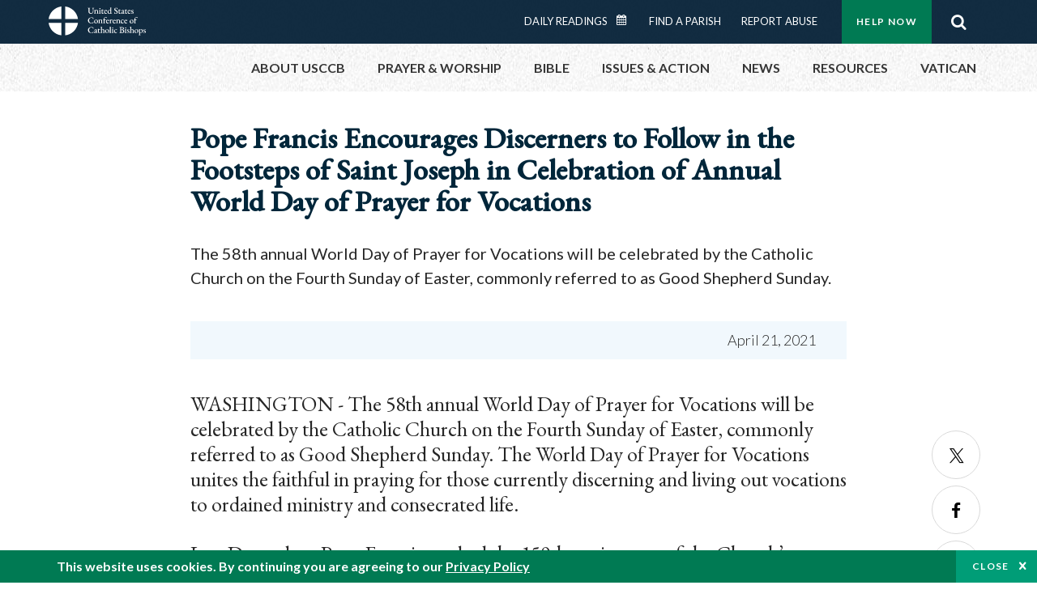

--- FILE ---
content_type: text/html; charset=UTF-8
request_url: https://www.usccb.org/news/2021/pope-francis-encourages-discerners-follow-footsteps-saint-joseph-celebration-annual-world
body_size: 14480
content:
<!DOCTYPE html>
<html lang="en" dir="ltr" prefix="og: https://ogp.me/ns#">
  <head>
<!-- Google Tag Manager -->
<script>(function(w,d,s,l,i){w[l]=w[l]||[];w[l].push({'gtm.start':
new Date().getTime(),event:'gtm.js'});var f=d.getElementsByTagName(s)[0],
j=d.createElement(s),dl=l!='dataLayer'?'&l='+l:'';j.async=true;j.src=
'https://www.googletagmanager.com/gtm.js?id='+i+dl;f.parentNode.insertBefore(j,f);
})(window,document,'script','dataLayer','GTM-5JHPTP');</script>
<!-- End Google Tag Manager -->  
    <meta charset="utf-8" />
<meta name="description" content="The 58th annual World Day of Prayer for Vocations will be celebrated by the Catholic Church on the Fourth Sunday of Easter, commonly referred to as Good Shep..." />
<meta name="keywords" content="U.S. Conference of Catholic Bishops, Ordination Class 2021, Center for Applied Research in the Apostolate, USCCB, CCLV, vocations, World Day of Prayer," />
<link rel="canonical" href="https://www.usccb.org/news/2021/pope-francis-encourages-discerners-follow-footsteps-saint-joseph-celebration-annual-world" />
<meta property="og:site_name" content="USCCB" />
<meta property="og:url" content="https://www.usccb.org/news/2021/pope-francis-encourages-discerners-follow-footsteps-saint-joseph-celebration-annual-world" />
<meta property="og:title" content="Pope Francis Encourages Discerners to Follow in the Footsteps of Saint Joseph in Celebration of Annual World Day of Prayer for Vocations" />
<meta property="og:description" content="The 58th annual World Day of Prayer for Vocations will be celebrated by the Catholic Church on the Fourth Sunday of Easter, commonly referred to as Good Shep..." />
<meta property="og:image" content="https://www.usccb.org/sites/default/files/usccb_logo_text_2025.png" />
<meta property="og:image:type" content="image/png" />
<meta name="twitter:card" content="summary_large_image" />
<meta name="twitter:site" content="@usccb" />
<meta name="twitter:description" content="The 58th annual World Day of Prayer for Vocations will be celebrated by the Catholic Church on the Fourth Sunday of Easter, commonly referred to as Good Shepherd Sunday." />
<meta name="twitter:title" content="Pope Francis Encourages Discerners to Follow in the Footsteps of Saint Joseph in Celebration of Annual World Day of Prayer for Vocations" />
<meta name="twitter:creator" content="@usccb" />
<meta name="twitter:image:alt" content="Pope Francis Encourages Discerners to Follow in the Footsteps of Saint Joseph in Celebration of Annual World Day of Prayer for Vocations" />
<meta name="twitter:image" content="https://www.usccb.org/sites/default/files/usccb_logo_text_2025.png" />
<meta name="MobileOptimized" content="width" />
<meta name="HandheldFriendly" content="true" />
<meta name="viewport" content="width=device-width, initial-scale=1.0" />
<link rel="preconnect" href="https://challenges.cloudflare.com" />
<script type="application/ld+json">{
    "@context": "https://schema.org",
    "@graph": [
        {
            "@type": "NewsArticle",
            "headline": "Pope Francis Encourages Discerners to Follow in the Footsteps of Saint Joseph in Celebration of Annual World Day of Prayer for Vocations",
            "name": "Pope Francis Encourages Discerners to Follow in the Footsteps of Saint Joseph in Celebration of Annual World Day of Prayer for Vocations",
            "about": [
                "U.S. Bishops",
                "United States Conference of Catholic Bishops",
                "USCCB"
            ],
            "description": "The 58th annual World Day of Prayer for Vocations will be celebrated by the Catholic Church on the Fourth Sunday of Easter, commonly referred to as Good Shepherd Sunday.",
            "datePublished": "2021-04-21T10:16:44-0400",
            "dateModified": "2021-04-21T10:16:44-0400",
            "isAccessibleForFree": "True",
            "author": {
                "@type": "Organization",
                "@id": "https://www.usccb.org/",
                "name": "USCCB Public Affairs office",
                "url": "https://www.usccb.org/offices/public-affairs",
                "sameAs": [
                    "https://twitter.com/usccb",
                    "https://www.facebook.com/usccb",
                    "https://www.youtube.com/user/usccb",
                    "https://www.linkedin.com/company/usccb/",
                    "https://www.instagram.com/usccb/"
                ],
                "logo": {
                    "@type": "ImageObject",
                    "url": "https://www.usccb.org/themes/custom/ai/images/usccb-logo-color.svg",
                    "width": "230",
                    "height": "31"
                }
            },
            "publisher": {
                "@type": "Organization",
                "@id": "https://www.usccb.org/offices/public-affairs",
                "name": "USCCB Public Affairs office",
                "url": "https://www.usccb.org/offices/public-affairs",
                "sameAs": [
                    "https://twitter.com/usccb",
                    "https://www.facebook.com/usccb",
                    "https://www.youtube.com/user/usccb",
                    "https://www.linkedin.com/company/usccb/",
                    "https://www.instagram.com/usccb/"
                ]
            }
        }
    ]
}</script>
<meta name="facebook-domain-verification" content="gauokecuz02459bz4a64dlpolbtv4u" />
<link rel="icon" href="/sites/default/files/Ox8RYeG3.ico" type="image/vnd.microsoft.icon" />

    <title>Pope Francis Encourages Discerners to Follow in the Footsteps of Saint Joseph in Celebration of Annual World Day of Prayer for Vocations | USCCB</title>
    <link rel="stylesheet" media="all" href="/sites/default/files/css/css_GZafBscv_0rPDUdVHlfKkicxy4vK8UlJXBNb40pA_9Q.css?delta=0&amp;language=en&amp;theme=ai&amp;include=eJxtjlEOAiEMRC-Ey5E2BRq22UJJu2jw9KIb9UN_ZjqvaTpAPrME4Isdg6lmF3dMdIiuipCKKPof4iKD2fAB7DMXNIOM9s5V0tw9z6toAaY7OuxrFNkJp5XGBDWi_wfXAPNLA4Ws0DbzSXsDXr5k6bX1wGQbJmfDDixnnSvhzfxLlyKpMz4Al2dZFw" />
<link rel="stylesheet" media="all" href="/sites/default/files/css/css_ElInL4j4kpkNNCQPyAbpsA4GnvE9ZhqfOG6W3nvA718.css?delta=1&amp;language=en&amp;theme=ai&amp;include=eJxtjlEOAiEMRC-Ey5E2BRq22UJJu2jw9KIb9UN_ZjqvaTpAPrME4Isdg6lmF3dMdIiuipCKKPof4iKD2fAB7DMXNIOM9s5V0tw9z6toAaY7OuxrFNkJp5XGBDWi_wfXAPNLA4Ws0DbzSXsDXr5k6bX1wGQbJmfDDixnnSvhzfxLlyKpMz4Al2dZFw" />

    
                <meta name="msvalidate.01" content="3269934155CEF2C15973D293DE678355" />
    <link as="style" rel="stylesheet preload" media="screen and (min-width: 1025px)" href="https://fonts.googleapis.com/css2?family=EB+Garamond:wght@400;500&display=swap" crossorigin="anonymous">
    <link as="style" rel="stylesheet preload" media="screen and (max-width: 1024px)" href="https://fonts.googleapis.com/css2?family=EB+Garamond:wght@400;500&display=swap" crossorigin="anonymous">
    <link as="style" rel="stylesheet preload" media="screen and (min-width: 1025px)" href="https://fonts.googleapis.com/css2?family=Lato:wght@300;400;500;700&display=swap" crossorigin="anonymous">
    <link as="style" rel="stylesheet preload" media="screen and (max-width: 1024px)" href="https://fonts.googleapis.com/css2?family=Lato:wght@300;400;500;700&display=swap" crossorigin="anonymous">
    <link as="font" rel="preload" href="/themes/custom/ai/fonts/icons.woff2" type="font/woff2" crossorigin="anonymous">
    <link as="font" rel="preload" href="/themes/custom/ai/fonts/icons.woff" type="font/woff" crossorigin="anonymous">
  </head>
  <body class="role-anonymous layout-wide pg-news-article-regular layout-no-sidebars node-without-image path-node page-node-type-article-news">
<!-- Google Tag Manager (noscript) -->
<noscript><iframe src="https://www.googletagmanager.com/ns.html?id=GTM-5JHPTP"
height="0" width="0" style="display:none;visibility:hidden"></iframe></noscript>
<!-- End Google Tag Manager (noscript) -->  
        <a href="#main-content" class="visually-hidden focusable skip-link">
      Skip to main content
    </a>
    
      <div class="dialog-off-canvas-main-canvas" data-off-canvas-main-canvas>
          <div class="layout-container">

  <header id="header" role="banner">
    <div class="container">
        <div class="region region-logo">
    <div id="block-ai-branding" class="block block-system block-system-branding-block">
  
    
            <a href="/" title="United States Conference of Catholic Bishops" rel="home" class="site-logo">
        <img src="/themes/custom/ai/usccb-logo.svg" alt="United States Conference of Catholic Bishops" />
      </a>      
    </div>

  </div>

        <div class="region region-header">
    <div class="wrapper">
      <div class="search-form block block-ai-search-form block-search-block" data-drupal-selector="search-form" id="block-searchblock">
  
    
  <span class="toggler icon-search"></span>
      <form action="/news/2021/pope-francis-encourages-discerners-follow-footsteps-saint-joseph-celebration-annual-world" method="post" id="search-form" accept-charset="UTF-8">
  <div class="js-form-item form-item js-form-type-textfield form-type-textfield js-form-item-search form-item-search form-no-label">
        <input data-drupal-selector="edit-search" type="text" id="edit-search" name="search" value="" size="60" maxlength="128" placeholder="Search" class="form-text" />

        </div>
<input data-drupal-selector="edit-submit" type="submit" id="edit-submit" name="op" value="Go" class="button js-form-submit form-submit btn" />
<input autocomplete="off" data-drupal-selector="form-u9epzk-8-vw-gsswcwrcozwqodsoptd-noq1esezo9s" type="hidden" name="form_build_id" value="form-u9ePZK_8_vw_gSswcwrCozWQOdSoPTd_Noq1ESeZO9s" />
<input data-drupal-selector="edit-search-form" type="hidden" name="form_id" value="search_form" />

</form>

  </div>
<nav role="navigation" aria-labelledby="block-menu-top-buttons-menu" id="block-menu-top-buttons" class="block block-menu navigation menu--top-buttons">
            
  <h2 class="visually-hidden" id="block-menu-top-buttons-menu">Menu: Top Buttons</h2>
  

        
              <ul class="menu">
                                         
            
      <li class="menu-item mobile-off">
        <a href="/help-now" class="btn big" target="_self" container="mobile-off" data-drupal-link-system-path="node/25731">Help Now</a>
              </li>
                                     
            
      <li class="menu-item mobile-on">
        <a href="https://bible.usccb.org/" class="btn big" container="mobile-on">Readings</a>
              </li>
                       
            
      <li class="menu-item">
        <a href="/search" class="icon icon-search no-label" data-drupal-link-system-path="search">Search</a>
              </li>
        </ul>
  


  </nav>
<nav role="navigation" aria-labelledby="block-menu-top-menu" id="block-menu-top" class="block block-menu navigation menu--top">
            
  <h2 class="visually-hidden" id="block-menu-top-menu">Menu: Top</h2>
  

        
              <ul class="menu">
                           
            
      <li class="menu-item">
        <a href="https://bible.usccb.org/" class="no-margin">Daily Readings</a>
              </li>
                       
            
      <li class="menu-item">
        <a href="https://bible.usccb.org/readings/calendar" class="icon-calendar no-name">Daily Readings Calendar</a>
              </li>
                       
            
      <li class="menu-item">
        <a href="/mass-times" data-drupal-link-system-path="mass-times">Find a Parish</a>
              </li>
                       
            
      <li class="menu-item">
        <a href="/committees/protection-children-young-people/how-report-abuse" data-drupal-link-system-path="node/51478">Report Abuse</a>
              </li>
        </ul>
  


  </nav>

    </div>
  </div>

    </div>
  </header>
  <div id="primary_menu" role="banner">
    <div class="container">
        <div class="region region-primary-menu">
    <nav role="navigation" aria-labelledby="block-ai-main-menu-menu" id="block-ai-main-menu" class="block block-menu navigation menu--main">
            
  <h2 class="visually-hidden" id="block-ai-main-menu-menu">Main navigation</h2>
  

        
              <ul class="menu">
                                         
            
      <li class="menu-item mobile-on">
        <a href="https://bible.usccb.org/" container="mobile-on">Daily Readings</a>
              </li>
                       
            
      <li class="menu-item menu-item--expanded">
        <span class="linkoff">About USCCB</span>
                                <ul class="menu">
                           
            
      <li class="menu-item">
        <a href="/about" data-drupal-link-system-path="node/25775">Our Role &amp; Mission</a>
              </li>
                       
            
      <li class="menu-item">
        <a href="/about/strategic-plan">Mission Directive</a>
              </li>
                       
            
      <li class="menu-item">
        <a href="/about/leadership" data-drupal-link-system-path="node/25809">Leadership</a>
              </li>
                       
            
      <li class="menu-item">
        <a href="/about/bishops-and-dioceses" data-drupal-link-system-path="node/25779">Bishops and Dioceses</a>
              </li>
                       
            
      <li class="menu-item">
        <a href="/offices" data-drupal-link-system-path="node/25825">Offices &amp; Committees</a>
              </li>
                       
            
      <li class="menu-item menu-item--collapsed">
        <a href="/committees/communications/usccb-general-assemblies">Plenary Assemblies</a>
              </li>
                       
            
      <li class="menu-item">
        <a href="/about/financial-reporting" data-drupal-link-system-path="node/25782">Financial Reporting</a>
              </li>
                       
            
      <li class="menu-item">
        <a href="/careers" data-drupal-link-system-path="node/25777">Careers</a>
              </li>
                       
            
      <li class="menu-item">
        <a href="/events" data-drupal-link-system-path="events">Events</a>
              </li>
                       
            
      <li class="menu-item">
        <a href="/contact-us" data-drupal-link-system-path="node/25659">Contact</a>
              </li>
        </ul>
  
              </li>
                       
            
      <li class="menu-item menu-item--expanded">
        <span class="linkoff">Prayer &amp; Worship</span>
                                <ul class="menu">
                           
            
      <li class="menu-item">
        <a href="https://bible.usccb.org/readings/calendar">Daily Readings Calendar</a>
              </li>
                       
            
      <li class="menu-item">
        <a href="/catholic-prayers" data-drupal-link-system-path="node/25816">Prayer</a>
              </li>
                       
            
      <li class="menu-item">
        <a href="/mass-times" data-drupal-link-system-path="mass-times">Search Mass Times</a>
              </li>
                       
            
      <li class="menu-item">
        <a href="/prayer-and-worship/the-mass" data-drupal-link-system-path="node/25850">The Mass</a>
              </li>
                       
            
      <li class="menu-item">
        <a href="/prayer-and-worship/sacraments-and-sacramentals" data-drupal-link-system-path="node/25826">Sacraments</a>
              </li>
                       
            
      <li class="menu-item">
        <a href="/prayer-and-worship/liturgy-of-the-hours" data-drupal-link-system-path="node/25818">Liturgy of the Hours</a>
              </li>
                       
            
      <li class="menu-item">
        <a href="/prayer-worship/liturgical-year" data-drupal-link-system-path="node/49484">Liturgical Year &amp; Calendar</a>
              </li>
        </ul>
  
              </li>
                       
            
      <li class="menu-item menu-item--expanded">
        <span class="linkoff">Bible</span>
                                <ul class="menu">
                           
            
      <li class="menu-item">
        <a href="/bible/understanding-the-bible" data-drupal-link-system-path="node/25778">Understanding the Bible</a>
              </li>
                       
            
      <li class="menu-item">
        <a href="https://bible.usccb.org/bible">Books of the Bible</a>
              </li>
                       
            
      <li class="menu-item">
        <a href="/offices/new-american-bible/approved-translations-bible" data-drupal-link-system-path="node/41935">Approved Translations</a>
              </li>
                       
            
      <li class="menu-item">
        <a href="/faq" data-drupal-link-system-path="taxonomy/term/8664">Bible FAQ</a>
              </li>
                       
            
      <li class="menu-item">
        <a href="/offices/new-american-bible/study-materials" data-drupal-link-system-path="node/41917">Study Materials</a>
              </li>
                       
            
      <li class="menu-item">
        <a href="/offices/new-american-bible/liturgy" data-drupal-link-system-path="node/41919">The Bible in Liturgy</a>
              </li>
                       
            
      <li class="menu-item">
        <a href="/offices/new-american-bible/permissions" data-drupal-link-system-path="node/41922">Bible Permissions</a>
              </li>
        </ul>
  
              </li>
                       
            
      <li class="menu-item menu-item--expanded">
        <span class="linkoff">Issues &amp; Action</span>
                                <ul class="menu">
                                         
            
      <li class="menu-item menu-item--expanded opened no-closed">
        <span class="linkoff" container="opened no-closed">Issues</span>
                                <ul class="menu">
                           
            
      <li class="menu-item">
        <a href="/topics" data-drupal-link-system-path="node/25658">Topics</a>
              </li>
        </ul>
  
              </li>
                                     
            
      <li class="menu-item menu-item--expanded opened no-closed">
        <span class="linkoff" container="opened no-closed">Act Now</span>
                                <ul class="menu">
                           
            
      <li class="menu-item">
        <a href="/help-now" data-drupal-link-system-path="node/25731">Help Now</a>
              </li>
                       
            
      <li class="menu-item">
        <a href="/take-action" data-drupal-link-system-path="node/30414">Take Action</a>
              </li>
                       
            
      <li class="menu-item">
        <a href="https://www.votervoice.net/USCCB/home" target="_blank">Contact Public Officials</a>
              </li>
                       
            
      <li class="menu-item">
        <a href="/events" data-drupal-link-system-path="events">Meetings &amp; Events</a>
              </li>
                       
            
      <li class="menu-item">
        <a href="/get-connected" data-drupal-link-system-path="node/25811">Get Connected</a>
              </li>
                       
            
      <li class="menu-item">
        <a href="/issues-and-action/take-action-now/pray" data-drupal-link-system-path="node/25851">Pray</a>
              </li>
        </ul>
  
              </li>
        </ul>
  
              </li>
                                     
            
      <li class="menu-item menu-item--expanded align-right">
        <span class="linkoff" container="align-right">News</span>
                                <ul class="menu">
                           
            
      <li class="menu-item">
        <a href="/newsroom" class="main-menu-link newsroom" data-drupal-link-system-path="newsroom">Newsroom</a>
              </li>
                       
            
      <li class="menu-item">
        <a href="/newsroom?type=9043" class="main-menu-link catholic-news-service" data-drupal-link-query="{&quot;type&quot;:&quot;9043&quot;}" data-drupal-link-system-path="newsroom">Catholic News Service</a>
              </li>
                       
            
      <li class="menu-item">
        <a href="/offices/public-affairs" data-drupal-link-system-path="node/40">Public Affairs</a>
              </li>
                       
            
      <li class="menu-item">
        <a href="/podcasts">Catholic Current Podcasts</a>
              </li>
        </ul>
  
              </li>
                                     
            
      <li class="menu-item menu-item--expanded align-right">
        <span class="linkoff" container="align-right">Resources</span>
                                <ul class="menu">
                           
            
      <li class="menu-item">
        <a href="/resources" data-drupal-link-system-path="node/25748">Resource Library</a>
              </li>
                       
            
      <li class="menu-item">
        <a href="https://www.usccb.org/beliefs-and-teachings/what-we-believe/catechism/catechism-of-the-catholic-church">Catechism of the Catholic Church</a>
              </li>
                       
            
      <li class="menu-item">
        <a href="https://www.usccb.org/committees/jubilee-2025" title="Link to USCCB Jubilee 2025 ">Jubilee 2025</a>
              </li>
                       
            
      <li class="menu-item">
        <a href="/get-connected" data-drupal-link-system-path="node/25811">Get Connected</a>
              </li>
                       
            
      <li class="menu-item">
        <a href="/newsletters" data-drupal-link-system-path="node/50856">Newsletter Signup</a>
              </li>
                       
            
      <li class="menu-item">
        <a href="https://www.catholicnews.com/movie-reviews/" target="_blank">Movie Reviews</a>
              </li>
                       
            
      <li class="menu-item">
        <a href="/events" data-drupal-link-system-path="events">Events Calendar</a>
              </li>
        </ul>
  
              </li>
                                     
            
      <li class="menu-item menu-item--expanded align-right">
        <span container="align-right" title="Link list for Vatican website">Vatican</span>
                                <ul class="menu">
                           
            
      <li class="menu-item">
        <a href="https://www.vatican.va/content/vatican/en.html" title="The Holy See Website">The Holy See</a>
              </li>
                       
            
      <li class="menu-item">
        <a href="https://www.vaticannews.va/" title="News from the Vatican website">Vatican News</a>
              </li>
        </ul>
  
              </li>
        </ul>
  


  </nav>
<div id="block-colorlogo" class="b-color-logo block block-block-content block-block-content5534465a-42df-4b11-82cb-96e7d65a867e">
  
    
      
            <div class="clearfix text-formatted field field--name-body field--type-text-with-summary field--label-hidden field__item"><a href="/"><img alt="United States Conference of Catholic Bishops" src="/themes/custom/ai/images/usccb-logo-color.svg"> </a></div>
      
  </div>
<div class="search-form mobile block block-ai-search-form block-search-block" data-drupal-selector="search-form" id="block-searchblock-2">
  
    
      <form action="/news/2021/pope-francis-encourages-discerners-follow-footsteps-saint-joseph-celebration-annual-world" method="post" id="search-form" accept-charset="UTF-8">
  <div class="js-form-item form-item js-form-type-textfield form-type-textfield js-form-item-search form-item-search form-no-label">
        <input data-drupal-selector="edit-search" type="text" id="edit-search" name="search" value="" size="60" maxlength="128" placeholder="Search" class="form-text" />

        </div>
<input data-drupal-selector="edit-submit" type="submit" id="edit-submit" name="op" value="Go" class="button js-form-submit form-submit btn" />
<input autocomplete="off" data-drupal-selector="form-q-niluchon593s6zjtdhm3yawwuuzmoy7oki-ml2lnu" type="hidden" name="form_build_id" value="form-Q_nIluChoN593s6zJtDHm3YawWuuzMOY7OKi_mL2lNU" />
<input data-drupal-selector="edit-search-form" type="hidden" name="form_id" value="search_form" />

</form>

  </div>

  </div>

    </div>
  </div>
  
  
  <main id="page" role="main"  class="margin-top">
    <div id="page-container" class="container">
      <a id="main-content" tabindex="-1"></a>
      <div id="layout-content">
        
          <div class="region region-content">
    <div data-drupal-messages-fallback class="hidden"></div>
<div id="block-ai-content" class="block block-system block-system-main-block">
  
    
      
<article class="node node--type-article-news node--promoted node--view-mode-full node-without-image">

  <div class="wr-block b-2col-text">
	<div class="innerblock">
		<div class="content-body">
			<div class="body">
								<h1><span class="field field--name-title field--type-string field--label-hidden">Pope Francis Encourages Discerners to Follow in the Footsteps of Saint Joseph in Celebration of Annual World Day of Prayer for Vocations</span>
</h1>
								<p>The 58th annual World Day of Prayer for Vocations will be celebrated by the Catholic Church on the Fourth Sunday of Easter, commonly referred to as Good Shepherd Sunday.</p>
				
			</div>
			<div class="footer">
								<div class="author">				
					
				</div>
								<div class="date">
										April 21, 2021	
				</div>								
			</div>								
		</div>
	</div>
</div>

<div class="container-slider">
  <div>
          <div class="wr-block b-text panel--type--text-item panel--view-mode--default">
          <div class="container">
        <div class="row">
          <div class="p-wrap">
            <div class="innerblock">
              <p><span><span><span><span><span><span>WASHINGTON - The 58th annual World Day of Prayer for Vocations will be celebrated by the Catholic Church on the Fourth Sunday of Easter, commonly referred to as Good Shepherd Sunday. The World Day of Prayer for Vocations unites the faithful in praying for those currently discerning and living out vocations to ordained ministry and consecrated life.</span></span></span></span></span></span></p>

<p><span><span><span><span><span><span>Last December, Pope Francis marked the 150th anniversary of the Church’s declaration of Saint Joseph as Patron of the universal Church and proclaimed the <span class="MsoHyperlink"><span><a href="https://www.vaticannews.va/en/pope/news/2020-12/pope-francis-proclaims-year-of-st-joseph.html">Year of Saint Joseph</a></span></span> (December 8, 2020 to December 8, 2021). In his <a href="https://www.vatican.va/content/francesco/en/messages/vocations/documents/papa-francesco_20210319_58-messaggio-giornata-mondiale-vocazioni.html"><span class="MsoHyperlink"><span>message for the 2021 World Day of Prayer for Vocations</span></span></a>, Pope Francis again turns to Saint Joseph, as a guide for fathers and mothers, both biological and spiritual, who seek to foster the gift of vocation in the hearts of those entrusted to them, saying: </span></span></span></span></span></span></p>

<p><span><span><span><span><span><span>“<span><span>The Lord desires to shape the hearts of fathers and mothers: hearts that are open, capable of great initiatives, generous in self-giving, compassionate in comforting anxieties, and steadfast in strengthening hopes. The priesthood and the consecrated life greatly need these qualities nowadays, in times marked by fragility but also by the sufferings due to the pandemic, which has spawned uncertainties and fears about the future and the very meaning of life. Saint Joseph comes to meet us in his gentle way, as one of “the saints next door”. At the same time, his strong witness can guide us on the journey.”</span></span></span></span></span></span></span></span></p>

<p><span><span><span><span><span><span><span><span>Bishop James F. Checchio of Metuchen, chairman of the U.S. Conference of Catholic Bishops’ Committee on Clergy, Consecrated Life and Vocations (CCLV) stated that Saint Joseph teaches us the value of holy perseverance and patience. “We are living in very challenging times full of uncertainty and fear,” he said. “Yet, Saint Joseph teaches us, especially our young people, that consistent, quiet fidelity to God is what opens our hearts to receive Christ’s grace and peace. In imitation of Saint Joseph, may we entrust our hearts and desires completely to Our Risen Lord.”</span></span></span></span></span></span></span></span></p>

<p><span><span><span><span><span><span><span><span>In conjunction with the World Day of Prayer for Vocations, the CCLV Committee released the Ordination Class of 2021 Study, conducted by the Center for Applied Research in the Apostolate (CARA) at Georgetown University. A few of the major findings of the report are:</span></span></span></span></span></span></span></span></p>

<ul>
	<li><span><span><span><span><span><span>On average, responding ordinands first considered priesthood when they were 17 years old.</span></span></span></span></span></span></li>
	<li><span><span><span><span><span><span>Two-thirds of responding ordinands (65%) are Caucasian. One in six (16%) are Latino/Hispanic. One in ten (10%) are Asian/Pacific Islander/Native Hawaiian. And one in twenty (6%) are African/African American/black.</span></span></span></span></span></span></li>
	<li><span><span><span><span><span><span>The four most common countries of origin among foreign-born ordinands are Mexico, Vietnam, the Philippines, and Poland.</span></span></span></span></span></span></li>
	<li><span><span><span><span><span><span>Three in five (60%) completed an undergraduate or graduate degree before entering seminary.</span></span></span></span></span></span></li>
	<li><span><span><span><span><span><span>In regard to participation in various activities before entering the seminary, half of all responding ordinands (46%) participated in a parish youth group. A quarter (25%) participated in Catholic campus ministry/Newman Center.</span></span></span></span></span></span></li>
	<li><span><span><span><span><span><span>Nine in ten responding ordinands (93%) report being encouraged to consider the priesthood by someone in their life (most frequently, the parish priest, a friend, or another parishioner). </span></span></span></span></span></span></li>
	<li><span><span><span><span><span><span>Half of responding ordinands (47%) indicate that they were discouraged from considering the priesthood by one or more persons. Most often, this person was a family member (other than parents) or a friend/classmate.</span></span></span></span></span></span></li>
</ul>

<p><span><span><span><span><span><span>The full CARA report and profiles of the Ordination Class of 2021 can be accessed here: <span class="MsoHyperlink"><span><a href="https://www.usccb.org/committees/clergy-consecrated-life-vocations/ordination-classes">https://www.usccb.org/committees/clergy-consecrated-life-vocations/ordination-classes</a></span></span></span></span></span></span></span></span></p>

<p><span><span><span><span>###</span></span></span></span><br>
<span><span><span><span>Media Contacts:</span></span></span></span><br>
<span><span><span class="MsoHyperlink"><span><span><span><a href="#" data-mail-to="zrqvn-eryngvbaf/ng/hfppo/qbg/bet">Chieko Noguchi</a></span></span></span></span><span><span> or <span class="MsoHyperlink"><span><a href="#" data-mail-to="zrqvn-eryngvbaf/ng/hfppo/qbg/bet">Miguel Guilarte</a></span></span><br>
202-541-3200</span></span></span></span></p>
            </div>
          </div>
        </div>
      </div>
      </div>


        

        
    <div class="sharethis-inline-share-buttons"></div>

        <div class="wr-block b-button-container style-tags border-bottom padding-top-m padding-bottom-xs">
<div class="container">
  <div class="row">
    <div class="p-wrap">
      <div class="innerblock">
        <h6>Tags:</h6>
          <ul class="field__items">
                          <li class="field__item"><a href="/news/tag/us-bishops" class="btn ocean" hreflang="en">U.S. Bishops</a>
</li>
                          <li class="field__item"><a href="/news/tag/united-states-conference-catholic-bishops" class="btn ocean" hreflang="en">United States Conference of Catholic Bishops</a>
</li>
                          <li class="field__item"><a href="/news/tag/usccb" class="btn ocean" hreflang="en">USCCB</a>
</li>
                      </ul>
        </div>
      </div>
    </div>
  </div>
</div>



            
                 

        <div class="no-print">
                        <div class="views-element-container"><div class="wr-block b-teasers padding-top-m view view-article-news view-id-article_news view-display-id-you_may_also_like js-view-dom-id-a4434398d962cb2cccd954d39720f96c917c7ed734ac8a6b0a24f15f6bb898e7">
  <div class="container">
    <div class="row">
      <div class="p-wrap">
        <div class="innerblock">
            <h6>Featured Stories</h6>
          
                    
                              
                      <div class="view-content">
              <div>
  
  <ul>

          <li class="teaser">  

<a class="node image node--type-article-news node--promoted node--view-mode-teaser block-5-7" href="/news/2026/administrations-regulatory-change-truly-significant-step-support-essential-religious" rel="bookmark">
  <div class="content-top">
      <img loading="lazy" src="/sites/default/files/styles/article_news_teaser_tabbed/public/2026-01/Office_Of_Public_Affairs.jpg.jpeg?itok=kuq70DkJ" width="600" height="400" alt="Public Affairs" class="image-style-article-news-teaser-tabbed" />



  </div>
  <div class="content-body">
        <h3><span class="field field--name-title field--type-string field--label-hidden">Administration’s Regulatory Change is a Truly Significant Step to Support Essential Religious Services in the United States</span>
</h3>
       <p>&quot;This targeted change is a truly significant step that will help facilitate essential religious services for Catholics and other people of faith throughout the United...</p>



  </div>
</a></li>
          <li class="teaser">  

<a class="node image node--type-article-news node--promoted node--view-mode-teaser block-5-7" href="/news/2026/what-does-it-mean-be-drum-major-justice-asks-archbishop-coakley" rel="bookmark">
  <div class="content-top">
      <img loading="lazy" src="/sites/default/files/styles/article_news_teaser_tabbed/public/2026-01/Office_Of_Public_Affairs.jpg.jpeg?itok=kuq70DkJ" width="600" height="400" alt="Public Affairs" class="image-style-article-news-teaser-tabbed" />



  </div>
  <div class="content-body">
        <h3><span class="field field--name-title field--type-string field--label-hidden">“What Does It Mean To Be a Drum Major for Justice,” Asks Archbishop Coakley</span>
</h3>
       <p>In a reflection commemorating Dr. Martin Luther King, Jr. Day, Archbishop Coakley focused on a portion of Dr. King’s sermon, &quot;Drum Major Instinct.&quot;</p>



  </div>
</a></li>
          <li class="teaser">  

<a class="node image node--type-article-news node--promoted node--view-mode-teaser block-5-7" href="/news/2026/our-united-prayers-sacrifices-and-efforts-protect-human-life-and-heal-wounds-inflicted" rel="bookmark">
  <div class="content-top">
      <img loading="lazy" src="/sites/default/files/styles/article_news_teaser_tabbed/public/2026-01/Office_Of_Public_Affairs.jpg.jpeg?itok=kuq70DkJ" width="600" height="400" alt="Public Affairs" class="image-style-article-news-teaser-tabbed" />



  </div>
  <div class="content-body">
        <h3><span class="field field--name-title field--type-string field--label-hidden">“Our United Prayers, Sacrifices, and Efforts To Protect Human Life and Heal the Wounds Inflicted by Abortion Remain as Important as Ever,” Says Bishop Thomas</span>
</h3>
       <p>Noting there have been several pro-life victories since Roe v. Wade was overturned in 2022, Bishop Thomas cautioned &quot;Many challenges remain, including pro-abortion ballot...</p>



  </div>
</a></li>
    
  </ul>

</div>

            </div>
          
                                                          </div>
      </div>
    </div>
  </div>  
</div>
</div>
     
                  </div>
  </div>
  <div class="slider">
            <div class="b-social-language padding-top-m">
      <div class="p-wrap">
        <div class="innerblock">
          <ul>
            <li></li>
          </ul>
        </div>
      </div>
    </div>
    <div class="social b-social">
          
                    
              <ul class="menu nav">
                           
            
      <li class="menu-item">
        <a href="https://twitter.com/usccb" class="icon-twitter side press" target="_blank">Twitter</a>
              </li>
                       
            
      <li class="menu-item">
        <a href="https://www.facebook.com/usccb" class="icon-facebook side press" target="_blank">Facebook</a>
              </li>
                       
            
      <li class="menu-item">
        <a href="https://www.instagram.com/usccb/" class="icon-instagram side press" target="_blank">Instagram</a>
              </li>
                       
            
      <li class="menu-item">
        <a href="https://www.tiktok.com/@usbishops" class="icon-tiktok" target="_blank">Tiktok</a>
              </li>
        </ul>
  


                     
      
    </div>
  </div>  
</div>

</article>

  </div>

  </div>

        
      </div>
      
          </div>
  </main>

</div>
<footer id="footer" role="contentinfo">
    <div class="footer-top">
    <div id="block-footer-top" class="wr-block b-button-container to-center padding-top-xl padding-bottom-m border-bottom block-system block-system-menu-blockfooter-top">
  <div class="container">
    <div class="row">
      <div class="p-wrap">
        <div class="innerblock">
          
                      <h2>Dive into God&#039;s Word</h2>
                    
                      
              <ul class="menu-list">
                    <li class="menu-item">
        <a href="https://bible.usccb.org/" class="btn ocean light-blue transparent">Daily Readings</a>
              </li>
                <li class="menu-item">
        <a href="https://bible.usccb.org/podcasts/audio" class="btn ocean light-blue transparent">Listen to Podcasts</a>
              </li>
                <li class="menu-item">
        <a href="https://bible.usccb.org/podcasts/video" class="btn ocean light-blue transparent">Watch our Videos</a>
              </li>
        </ul>
  


                  </div>
      </div>
    </div>
  </div>
</div>
<div id="block-footer-about-usccb" class="wr-block b-footer-links width-minus padding-top-s block-block-content block-block-contentabce5388-21d1-4692-91ae-f80a92f2f37c">
  <div class="container">
    <div class="row">
      <div class="p-wrap">
        <div class="innerblock">
          <div class="content block-7-5">
            <div class="first">
              
                              <h6>About USCCB</h6>
                               
                              <p>The United States Conference of Catholic Bishops’ (USCCB’s) mission is to encounter the mercy of Christ and to accompany His people with joy.</p>
                          </div>
            <div class="second">
              <a href="/about/index.cfm" class="btn">Learn More</a>
            </div>
          </div>
        </div>
      </div>
    </div>
  </div>
</div>

  </div>

  <div class="footer-center">
    <div class="container">
      <div class="row">
          <div class="footer-center-first col-sm-6 col-lg-3">
    <div class="views-element-container block block-views block-views-blockfooter-topics-block-1 wr-block b-footer-links padding-top-m padding-bottom-s" id="block-views-block-footer-topics-block-1">
	<div class="container">
		<div class="row">
			<div class="p-wrap">
				<div class="innerblock">
				  
				  					<h6>Topics</h6>
				  				  
				  					<div class="js-view-dom-id-84527eccfc033d272478736170d153b3edb512573cfd95cb260bf94da4e62c6e">
  
  
  

  
  
  

  <ul class="menu-list">
		  <li class="menu-item"><a href="/committees/pro-life-activities/abortion">Abortion</a></li>
		  <li class="menu-item"><a href="/committees/international-justice-and-peace/africa">Africa</a></li>
		  <li class="menu-item"><a href="/committees/african-american-affairs">African American</a></li>
		  <li class="menu-item"><a href="https://www.usccb.org">Annual Report</a></li>
		  <li class="menu-item"><a href="/committees/international-justice-and-peace/asia">Asia</a></li>
		  <li class="menu-item"><a href="/committees/asian-and-pacific-island-affairs">Asian/Pacific Islander</a></li>
		  <li class="menu-item"><a href="/committees/pro-life-activities/assisted-suicide-euthanasia">Assisted Suicide</a></li>
		  <li class="menu-item"><a href="https://bible.usccb.org/bible">Bible</a></li>
		  <li class="menu-item"><a href="/committees/pro-life-activities/bioethics-materials">Bioethics</a></li>
		  <li class="menu-item"><a href="/committees/doctrine">Canon Law</a></li>
		  <li class="menu-item"><a href="/committees/evangelization-catechesis">Catechesis</a></li>
		  <li class="menu-item"><a href="/committees/evangelization-catechesis/leadership-institute-catechetical-sunday-2020">Catechetical Sunday</a></li>
		  <li class="menu-item"><a href="https://www.usccb.org/newsroom?f%5B0%5D=type%3A9043">Catholic News Service</a></li>
	</ul>

    

  
  

        <a href="/topics" class="more">EXPAND ALL TOPICS</a>
  
  
</div>


				  				</div>
			</div>
		</div>
	</div>
</div>

  </div>

          <div class="footer-center-second col-sm-6 col-lg-3">
    <div id="block-footer-prayer-worship" class="wr-block b-footer-links padding-top-m padding-bottom-s block-system block-system-menu-blockfooter-prayer-worship">
  <div class="container">
    <div class="row">
      <div class="p-wrap">
        <div class="innerblock">
          
                      <h6>Prayer &amp; Worship</h6>
                    
                      
              <ul class="menu-list">
                    <li class="menu-item">
        <a href="https://bible.usccb.org/readings/calendar">Daily Readings Calendar</a>
              </li>
                <li class="menu-item">
        <a href="https://bible.usccb.org/bible">Books of the BIble</a>
              </li>
                <li class="menu-item">
        <a href="https://www.usccb.org/mass-times">Search Mass Times</a>
              </li>
                <li class="menu-item">
        <a href="/prayer-and-worship/prayers-and-devotions">Prayer</a>
              </li>
                <li class="menu-item">
        <a href="/prayer-worship/liturgical-year" data-drupal-link-system-path="node/49484">Liturgical Year &amp; Calendar</a>
              </li>
                <li class="menu-item">
        <a href="/prayer-and-worship/sacraments-and-sacramentals" data-drupal-link-system-path="node/25826">Sacraments</a>
              </li>
                <li class="menu-item">
        <a href="/prayer-and-worship/liturgy-of-the-hours" data-drupal-link-system-path="node/25818">Liturgy of the Hours</a>
              </li>
                <li class="menu-item">
        <a href="/prayer-and-worship/the-mass" data-drupal-link-system-path="node/25850">The Mass</a>
              </li>
        </ul>
  


                  </div>
      </div>
    </div>
  </div>
</div>

  </div>

          <div class="footer-center-third col-sm-6 col-lg-3">
    <div id="block-footer-act-now" class="wr-block b-footer-links padding-top-m padding-bottom-s block-system block-system-menu-blockfooter-act-now">
  <div class="container">
    <div class="row">
      <div class="p-wrap">
        <div class="innerblock">
          
                      <h6>Get Involved to Act Now</h6>
                    
                      
              <ul class="menu-list">
                    <li class="menu-item">
        <a href="/take-action" data-drupal-link-system-path="node/30414">Take Action</a>
              </li>
                <li class="menu-item">
        <a href="/help-now" data-drupal-link-system-path="node/25731">Help Now</a>
              </li>
                <li class="menu-item">
        <a href="/events" data-drupal-link-system-path="events">Meetings &amp; Events</a>
              </li>
                <li class="menu-item">
        <a href="/issues-and-action/take-action-now/pray" data-drupal-link-system-path="node/25851">Pray</a>
              </li>
        </ul>
  


                  </div>
      </div>
    </div>
  </div>
</div>

  </div>

          <div class="footer-center-four col-sm-6 col-lg-3">
    <div id="block-footer-quick-links" class="wr-block b-footer-links padding-top-m padding-bottom-s block-system block-system-menu-blockfooter-quick-links">
  <div class="container">
    <div class="row">
      <div class="p-wrap">
        <div class="innerblock">
          
                      <h6>Quick Links</h6>
                    
                      
              <ul class="menu-list">
                    <li class="menu-item">
        <a href="/mass-times" data-drupal-link-system-path="mass-times">Parish/Mass Finder</a>
              </li>
                <li class="menu-item">
        <a href="/resources" data-drupal-link-system-path="node/25748">Resources</a>
              </li>
                <li class="menu-item">
        <a href="/events" data-drupal-link-system-path="events">Calendars</a>
              </li>
                <li class="menu-item">
        <a href="/newsletters" data-drupal-link-system-path="node/50856">Newsletter Signup</a>
              </li>
                <li class="menu-item">
        <a href="/get-connected" data-drupal-link-system-path="node/25811">Social Media</a>
              </li>
        </ul>
  


                  </div>
      </div>
    </div>
  </div>
</div>

  </div>

      </div>
    </div>
  </div>
    <div class="footer-bottom">
    <div id="block-footer-copyrights" class="wr-block b-footer-social padding-top-xxs block-block-content block-block-content0fa4f9a0-12d6-4ead-8916-14bb0b50b99f">
  <div class="container">
    <div class="row">
      <div class="p-wrap">
        <div class="innerblock">
          <div class="content block-9-3">
            <div class="first">
              
                                                          
                              <p>©2026 United States Conference of Catholic Bishops</p>
                          </div>
            <div class="second b-social">
              
              <ul class="nav">
                          
                            
      <li class="nav-item">
        <a href="https://twitter.com/usccb" class="icon-twitter nav-link" target="_blank" rel="nofollow">Twitter</a>
              </li>
                      
                            
      <li class="nav-item">
        <a href="https://www.facebook.com/usccb" class="icon-facebook nav-link" target="_blank" rel="nofollow">Facebook</a>
              </li>
                      
                            
      <li class="nav-item">
        <a href="https://www.youtube.com/user/usccb" class="icon-youtube nav-link" target="_blank" rel="nofollow">Youtube</a>
              </li>
                      
                            
      <li class="nav-item">
        <a href="https://www.linkedin.com/company/usccb/" class="icon-linkedin nav-link" target="_blank" rel="nofollow">Linkedin</a>
              </li>
                      
                            
      <li class="nav-item">
        <a href="https://www.instagram.com/usccb/" class="icon-instagram nav-link" target="_blank" rel="nofollow">Instagram</a>
              </li>
                      
                            
      <li class="nav-item">
        <a href="https://www.tiktok.com/@usbishops" class="icon-tiktok nav-link" target="_blank" rel="nofollow">Tiktok</a>
              </li>
        </ul>
  


            </div>
          </div>
        </div>
      </div>
    </div>
  </div>
</div>
<div id="block-footer-bottom" class="wr-block b-button-container padding-top-s padding-bottom-m block-system block-system-menu-blockfooter-bottom">
  <div class="container">
    <div class="row">
      <div class="p-wrap">
        <div class="innerblock">
          <div class="content block-8-4">
            <div class="first">
          
          
                      
              <ul class="nav">
                    <li class="nav-item">
                  <span class="linkoff">United States Conference of Catholic Bishops is a 501(c)(3) non-profit organization</span>
                      </li>
                <li class="nav-item">
                  <a href="https://www.usccb.org/about/privacy-policy.cfm" class="nav-link" rel="nofollow">Privacy Policy</a>
                      </li>
        </ul>
  


                    </div>
          <div class="second">  <div class="region region-footer-bottom-right">
    <div id="block-made-possible-by" class="wr-block b-funding-from block block-block-content block-block-content7e1350e2-d4f6-4e48-b73e-2b6df0c70ab8">
  
    
      
            <div class="clearfix text-formatted field field--name-body field--type-text-with-summary field--label-hidden field__item"><div class="body">
<div class="first">
<p><a href="/committees/catholic-communication-campaign">Made possible by funding from&nbsp;</a></p>
</div>

<div class="second">
<ul class="block-gallery">
	<li>
	<span data-embed-button="embed_image" data-entity-embed-display="entity_reference:media_thumbnail" data-entity-embed-display-settings="{&quot;link_url&quot;:&quot;internal:\/committees\/catholic-communication-campaign&quot;,&quot;link_url_target&quot;:0,&quot;image_style&quot;:&quot;medium&quot;,&quot;image_link&quot;:&quot;&quot;}" data-entity-type="media" data-entity-uuid="166eaae6-ab79-406f-8cc2-9691ce1a061e" data-langcode="en" class="embedded-entity"><a href="/committees/catholic-communication-campaign">  <img loading="lazy" src="/sites/default/files/styles/medium/public/2020-07/usccb_logo.png?itok=za3peyxE" width="220" height="91" alt="ccc-final" class="image-style-medium">


</a></span>

	</li>
</ul>
</div>
</div>
</div>
      
  </div>

  </div>
</div>
        </div>
      </div>
    </div>
  </div>


</div>
<div id="block-addthis" class="block block-block-content block-block-content2eec901a-f5dc-4aa9-a98b-605817e134ed">
  
    
      
            <div class="clearfix text-formatted field field--name-body field--type-text-with-summary field--label-hidden field__item"><script type="text/javascript" src="//s7.addthis.com/js/300/addthis_widget.js#pubid=ra-5ea07c26c650231c"></script></div>
      
  </div>

  </div>

</footer>

  </div>

    
    <script type="application/json" data-drupal-selector="drupal-settings-json">{"path":{"baseUrl":"\/","pathPrefix":"","currentPath":"node\/61465","currentPathIsAdmin":false,"isFront":false,"currentLanguage":"en"},"pluralDelimiter":"\u0003","suppressDeprecationErrors":true,"ajaxPageState":{"libraries":"[base64]","theme":"ai","theme_token":null},"ajaxTrustedUrl":{"form_action_p_pvdeGsVG5zNF_XLGPTvYSKCf43t8qZYSwcfZl2uzM":true},"eu_cookie_compliance":{"cookie_policy_version":"1.0.0","popup_enabled":true,"popup_agreed_enabled":false,"popup_hide_agreed":false,"popup_clicking_confirmation":false,"popup_scrolling_confirmation":false,"popup_html_info":"\u003Cdiv class=\u0022eu-cookie-compliance-banner eu-cookie-compliance-banner-info eu-cookie-compliance-banner--default\u0022\u003E\n  \u003Cdiv class=\u0022popup-content info eu-cookie-compliance-content\u0022\u003E\n    \u003Cdiv id=\u0022popup-text\u0022 class=\u0022eu-cookie-compliance-message\u0022\u003E\n      \u003Cp\u003EThis website uses cookies. By continuing you are agreeing to our \u003Ca href=\u0022\/about\/privacy-policy.cfm\u0022\u003EPrivacy Policy\u003C\/a\u003E\u003C\/p\u003E\n\n          \u003C\/div\u003E\n\n    \n    \u003Cdiv id=\u0022popup-buttons\u0022 class=\u0022eu-cookie-compliance-buttons\u0022\u003E\n      \u003Cbutton type=\u0022button\u0022 class=\u0022agree-button eu-cookie-compliance-default-button\u0022\u003EClose\u003C\/button\u003E\n          \u003C\/div\u003E\n  \u003C\/div\u003E\n\u003C\/div\u003E","use_mobile_message":false,"mobile_popup_html_info":"\u003Cdiv class=\u0022eu-cookie-compliance-banner eu-cookie-compliance-banner-info eu-cookie-compliance-banner--default\u0022\u003E\n  \u003Cdiv class=\u0022popup-content info eu-cookie-compliance-content\u0022\u003E\n    \u003Cdiv id=\u0022popup-text\u0022 class=\u0022eu-cookie-compliance-message\u0022\u003E\n      \n          \u003C\/div\u003E\n\n    \n    \u003Cdiv id=\u0022popup-buttons\u0022 class=\u0022eu-cookie-compliance-buttons\u0022\u003E\n      \u003Cbutton type=\u0022button\u0022 class=\u0022agree-button eu-cookie-compliance-default-button\u0022\u003EClose\u003C\/button\u003E\n          \u003C\/div\u003E\n  \u003C\/div\u003E\n\u003C\/div\u003E","mobile_breakpoint":768,"popup_html_agreed":false,"popup_use_bare_css":true,"popup_height":"auto","popup_width":"100%","popup_delay":0,"popup_link":"\/node\/22269","popup_link_new_window":true,"popup_position":false,"fixed_top_position":true,"popup_language":"en","store_consent":false,"better_support_for_screen_readers":false,"cookie_name":"","reload_page":false,"domain":"","domain_all_sites":false,"popup_eu_only":false,"popup_eu_only_js":false,"cookie_lifetime":100,"cookie_session":0,"set_cookie_session_zero_on_disagree":0,"disagree_do_not_show_popup":false,"method":"default","automatic_cookies_removal":true,"allowed_cookies":"","withdraw_markup":"\u003Cbutton type=\u0022button\u0022 class=\u0022eu-cookie-withdraw-tab\u0022\u003EPrivacy settings\u003C\/button\u003E\n\u003Cdiv aria-labelledby=\u0022popup-text\u0022 class=\u0022eu-cookie-withdraw-banner\u0022\u003E\n  \u003Cdiv class=\u0022popup-content info eu-cookie-compliance-content\u0022\u003E\n    \u003Cdiv id=\u0022popup-text\u0022 class=\u0022eu-cookie-compliance-message\u0022 role=\u0022document\u0022\u003E\n      \u003Ch2\u003EWe use cookies on this site to enhance your user experience\u003C\/h2\u003E\n\u003Cp\u003EYou have given your consent for us to set cookies.\u003C\/p\u003E\n\n    \u003C\/div\u003E\n    \u003Cdiv id=\u0022popup-buttons\u0022 class=\u0022eu-cookie-compliance-buttons\u0022\u003E\n      \u003Cbutton type=\u0022button\u0022 class=\u0022eu-cookie-withdraw-button \u0022\u003EWithdraw consent\u003C\/button\u003E\n    \u003C\/div\u003E\n  \u003C\/div\u003E\n\u003C\/div\u003E","withdraw_enabled":false,"reload_options":0,"reload_routes_list":"","withdraw_button_on_info_popup":false,"cookie_categories":[],"cookie_categories_details":[],"enable_save_preferences_button":true,"cookie_value_disagreed":"0","cookie_value_agreed_show_thank_you":"1","cookie_value_agreed":"2","containing_element":"body","settings_tab_enabled":false,"olivero_primary_button_classes":"","olivero_secondary_button_classes":"","close_button_action":"close_banner","open_by_default":true,"modules_allow_popup":true,"hide_the_banner":false,"geoip_match":true,"unverified_scripts":["\/"]},"views":{"ajax_path":"\/views\/ajax","ajaxViews":{"views_dom_id:a4434398d962cb2cccd954d39720f96c917c7ed734ac8a6b0a24f15f6bb898e7":{"view_name":"article_news","view_display_id":"you_may_also_like","view_args":"9042\/61465","view_path":"\/node\/61465","view_base_path":"archive\/newsroom","view_dom_id":"a4434398d962cb2cccd954d39720f96c917c7ed734ac8a6b0a24f15f6bb898e7","pager_element":0}}},"ai_stat":false,"user":{"uid":0,"permissionsHash":"b8cf8b0aa331d8930fb9148eb4c5210de9746afbc9899a73bc91362a9bbf1b93"}}</script>
<script src="/sites/default/files/js/js_3U0cyLJgVL_zPJdbvHbN0ZIzfATHgl3vba4WhtLCP1E.js?scope=footer&amp;delta=0&amp;language=en&amp;theme=ai&amp;include=eJxtyEkOgzAQRNELmfSRrMIuoEObRh4y3D4R22Tzv_SgsprPsKn1t-mxBqi0DZV90xbSzqzda6xELl4pPxI4YnLfld-V0xRHovzD4PMyWkJnZIGaZC4Y1sND-Wxy9YY7Xh8dNDqU"></script>
<script src="https://platform-api.sharethis.com/js/sharethis.js#property=650dbfba5cec690019fc9175&amp;product=inline-share-buttons&amp;source=platform"></script>
<script src="/sites/default/files/js/js_iynK6QPXs-Kqc703ZNpnBgKDIoUN_GTxiE6gQRT6lo0.js?scope=footer&amp;delta=2&amp;language=en&amp;theme=ai&amp;include=eJxtyEkOgzAQRNELmfSRrMIuoEObRh4y3D4R22Tzv_SgsprPsKn1t-mxBqi0DZV90xbSzqzda6xELl4pPxI4YnLfld-V0xRHovzD4PMyWkJnZIGaZC4Y1sND-Wxy9YY7Xh8dNDqU"></script>

  </body>
</html>
